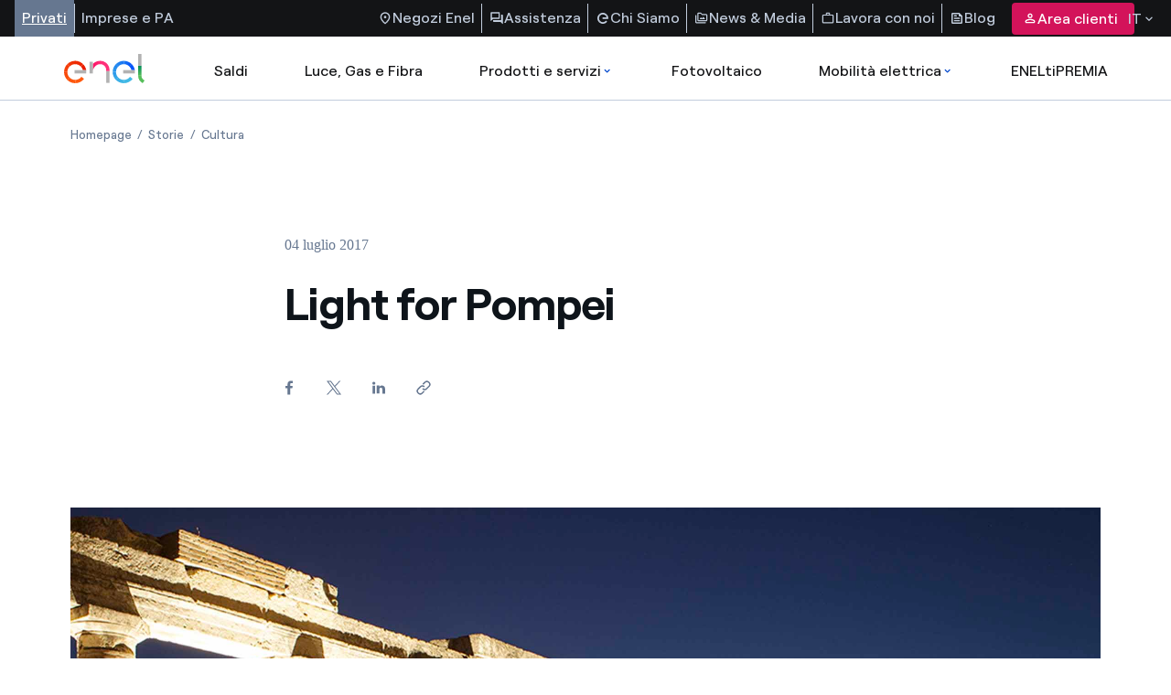

--- FILE ---
content_type: application/javascript
request_url: https://corporate.enel.it/etc.clientlibs/enel-common/clientlibs/clientlib-bundle/resources/libraries/ableplayer/translations/es.js
body_size: 2021
content:
window.AbleTranslation = {

"audio": "audio",

"video": "video",

"playerHeading": "Media player",

"faster": "Rápido",

"slower": "Lento",

"play": "Play",

"pause": "Pausa",

"stop": "Detener",

"restart": "Reiniciar",

"prevChapter": "Capítulo Anterior",

"nextChapter": "Siguiente Capítulo",

"prevTrack": "Pista Anterior",

"nextTrack": "Siguiente Pista",

"rewind": "Rebobinar",

"forward": "Adelantar",

"captions": "Subtítulos",

"showCaptions": "Mostrar subtítulos",

"hideCaptions": "Ocultar subtítulos",

"captionsOff": "Sin subtítulos",

"showTranscript": "Mostrar transcripción",

"hideTranscript": "Ocultar transcripción",

"turnOnDescriptions": "Habilitar descripciones",

"turnOffDescriptions": "Deshabilitar descripciones",

"chapters": "Capítulos",

"newChapter": "Nuevo capítulo",

"language": "Idioma",

"sign": "Lengua de señas",

"showSign": "Mostrar lengua de señas",

"hideSign": "Ocultar lengua de señas",

"seekbarLabel": "timeline",

"mute": "Silenciar",

"unmute": "Habilitar sonido",

"volume": "Volumen",

"volumeHelp": "Clic para acceder a la barra de volumen",

"volumeUpDown": "Bajar sonido",

"volumeSliderClosed": "Barra de volumen cerrada",

"preferences": "Preferencias",

"enterFullscreen": "Ver a pantalla completa",

"exitFullscreen": "Salir de pantalla completa",

"fullscreen": "Pantalla completa",

"speed": "Velocidad",

"and": "y",

"or": "o",

"spacebar": "Barra espaciadora",

"transcriptTitle": "Transcript",

"lyricsTitle": "Letra",

"autoScroll": "Desplazamiento automático",

"unknown": "Desconocido",

"statusPlaying": "Reproduciendo",

"statusPaused": "Pausado",

"statusStopped": "Detenido",

"statusWaiting": "Esperando",

"statusBuffering": "Almacenando",

"statusUsingDesc": "Utilizando versión descrita",

"statusLoadingDesc": "Cargando versión descrita",

"statusUsingNoDesc": "Utilizando versión no descrita",

"statusLoadingNoDesc": "Cargando versión no descrita",

"statusLoadingNext": "Cargando la siguiente pista",

"statusEnd": "Fin de pista",

"selectedTrack": "Pista seleccionada",

"alertDescribedVersion": "Utilizando la versión audiodescrita del vídeo",

"alertNonDescribedVersion": "Utilizando la versión no descrita de este vídeo",

"fallbackError1": "Lo sentimos, su navegador no puede reproducir esto",

"fallbackError2": "Los siguientes navegadores se sabe pueden trabajar con este reproductor",

"orHigher": "o superior",

"prefMenuCaptions": "Subtítulos",

"prefMenuDescriptions": "Descripciones",

"prefMenuKeyboard": "Teclado",

"prefMenuTranscript": "Transcripción",

"prefTitleCaptions": "Preferencias de subtítulos",

"prefTitleDescriptions": "Preferencias de audiodescripción",

"prefTitleKeyboard": "Preferencias de teclado",

"prefTitleTranscript": "Preferencias de transcripción",

"prefIntroCaptions": "Las siguientes preferencias controlan cómo se presentan los subtítulos.",

"prefIntroDescription1": "Este reproductor soporta la audiodescripción de dos maneras: ",

"prefIntroDescription2": "El vídeo actual tiene ",

"prefIntroDescriptionNone": "El vídeo actual no tiene audiodescripción de ninguna manera.",

"prefIntroDescription3": "Utilice el siguiente formulario para establecer sus preferencias en cuanto a la audiodescripción en texto.",

"prefIntroDescription4": "Una vez guardadas sus preferencias, la audiodescripción puede habilitarse o deshabilitarse mediante el botón Descripción.",

"prefIntroKeyboard1": "El reproductor en esta página puede manejarse desde cualquier parte de la página utilizando los atajos de teclado (vea la lista más abajo).",

"prefIntroKeyboard2": "Las teclas modificadoras (Mayúsculas, Alt, Control) pueden definirse más abajo.",

"prefIntroKeyboard3": "NOTA: Algunas combinaciones de teclas pueden entrar en conflicto con teclas utilizadas por su navegador y/o otras aplicaciones. Intente varias combinaciones de teclas modificadoras para encontrar la que funciona bien en su caso.",

"prefIntroTranscript": "Las siguientes preferencias afectan a la transcripción interactiva.",

"prefCookieWarning": "Para guardar sus preferencias se requiere el uso de cookies.",

"prefHeadingKeyboard1": "Teclas modificadoras utilizadas para atajos de teclado",

"prefHeadingKeyboard2": "Atajos de teclado definidos actualmente",

"prefHeadingDescription": "Audiodescrita",

"prefHeadingTextDescription": "Audiodescrita en texto",

"prefHeadingCaptions": "Subtítulos",

"prefHeadingTranscript": "Transcripción interactiva",

"prefAltKey": "Alt",

"prefCtrlKey": "Control",

"prefShiftKey": "Mayúsculas",

"escapeKey": "Escape",

"escapeKeyFunction": "Cerrar el cuadro de diálogo o menú contextual",

"prefDescFormat": "Formato preferido",

"prefDescFormatHelp": "Si ambos formatos están disponibles, se usará sólo uno de ellos.",

"prefDescFormatOption1": "versión alternativa del vídeo, descrito",

"prefDescFormatOption1b": "una versión alternativa con descripción",

"prefDescFormatOption2": "descripción en texto, leída por el lector de pantalla",

"prefDescFormatOption2b": "descripción en texto",

"prefDescPause": "Pausar automáticamente el video cuando arranque una descripción",

"prefDescVisible": "Hacer visibles las descripciones en texto si se están usando",

"prefDescVoice": "Voz",

"prefDescRate": "Velocidad",

"prefDescPitch": "Tono",

"prefDescPitch1": "Muy grave",

"prefDescPitch2": "Grave",

"prefDescPitch3": "Normal",

"prefDescPitch4": "Aguda",

"prefDescPitch5": "Muy aguda",

"sampleDescriptionText": "Ajuste la configuración para escuchar este texto de muestra",

"prefHighlight": "Resalte la transcripción a medida que avance el contenido",

"prefTabbable": "Transcripción manejable por teclado",

"prefCaptionsFont": "Fuente",

"prefCaptionsColor": "Color del texto",

"prefCaptionsBGColor": "Fondo",

"prefCaptionsSize": "Tamaño de Fuente",

"prefCaptionsOpacity": "Opacidad",

"prefCaptionsStyle": "Estilo",

"serif": "serif",

"sans": "sans-serif",

"cursive": "cursiva",

"fantasy": "fantasía",

"monospace": "mono espaciada",

"white": "blanco",

"yellow": "amarillo",

"green": "verde",

"cyan": "cyan",

"blue": "azul",

"magenta": "magenta",

"red": "rojo",

"black": "negro",

"transparent": "transparente",

"solid": "sólido",

"captionsStylePopOn": "Pop-on",

"captionsStyleRollUp": "Roll-up",

"prefCaptionsPosition": "Posición",

"captionsPositionOverlay": "Cubrir",

"captionsPositionBelow": "Debajo del vídeo",

"sampleCaptionText": "Texto de ejemplo de subtítulo",

"prefSuccess": "Los cambios han sido guardados.",

"prefNoChange": "No se ha hecho ningún cambio.",

"help": "Ayuda",

"helpTitle": "Ayuda",

"save": "Guardar",

"cancel": "Cancelar",

"ok": "ok",

"done": "Hecho",

"closeButtonLabel": "Cerrar cuadro de diálogo",

"windowButtonLabel": "Opciones en Windows",

"windowMove": "Mover",

"windowMoveAlert": "Arrastre o use las teclas de flecha para mover la ventana, pulse Enter para parar.",

"windowResize": "Redimensionar",

"windowResizeHeading": "Redimensionar la ventana con el intérprete",

"windowResizeAlert": "La ventana ha sido redimensionada.",

"windowClose": "Cerrar",

"width": "Ancho",

"height": "Alto",

"windowSendBack": "Enviar atrás",

"windowSendBackAlert": "Esta ventana no se encuentra tras otros objetos en la página.",

"windowBringTop": "Traer al frente",

"windowBringTopAlert": "Esta ventan está ahora en el frente de otros objetos en la página.",

"resultsSummary1": "You searched for:",

"resultsSummary2": "Found",

"resultsSummary3": "matching items.",

"resultsSummary4": "Click the time associated with any item to play the video from that point.",

"noResultsFound": "No results found.",

"searchButtonLabel": "Play at",

"hour": "hour",

"minute": "minute",

"second": "second",

"hours": "hours",

"minutes": "minutes",

"seconds": "seconds",

"enableKeyboardShortcuts": "Enable keyboard shortcuts"

}


--- FILE ---
content_type: application/javascript;charset=utf-8
request_url: https://www.enel.it/etc.clientlibs/enel-ita/clientlibs/porting/corporate.js
body_size: 5
content:
const elemento=document.querySelector(".header-search--top-menu");if(!elemento){console.error("Elemento non trovato!");}
const observer=new IntersectionObserver(entries=>{entries.forEach(entry=>{if(entry.isIntersecting){document.querySelector(".header-search--main-menu").classList.remove("positionfixed")}else{document.querySelector(".header-search--main-menu").classList.add("positionfixed")}});},{threshold:0.1});observer.observe(elemento);

--- FILE ---
content_type: application/javascript;charset=utf-8
request_url: https://corporate.enel.it/etc.clientlibs/enel-corporate/clientlibs/clientlib-header-modifier.lc-6e2fb046d08dc4a777582aee935feaaa-lc.min.js
body_size: 1242
content:
var $jscomp=$jscomp||{};$jscomp.scope={};$jscomp.createTemplateTagFirstArg=function(l){return l.raw=l};$jscomp.createTemplateTagFirstArgWithRaw=function(l,u){l.raw=u;return l};
(function(){function l(){(d=(y=document.getElementById("corporateExternalHeader"))?y.getElementsByClassName("header-search--main-menu")[0]:null)?(console.log("[Corporate Header] Header trovato, inizializzando scroll handler ottimizzato..."),console.log("[Corporate Header] GSAP disponibile:","undefined"!==typeof gsap),window.addEventListener("scroll",u,{passive:!0}),u()):console.warn("[Corporate Header] Elemento navigation non trovato")}function u(){if(d){var a=performance.now();if(!(16>a-(v||0))){var c=
0<window.scrollY?window.scrollY:0;var b=c-w,h=Math.abs(b),f=a-(v||a);h=0<f?h/f:0;v=a;x=h;20>=c?(d.classList.remove("fixed"),m=!1,r()):(a=0>=d.getBoundingClientRect().top)&&!m?(d.classList.add("fixed"),m=!0):!a&&m&&(d.classList.remove("fixed"),m=!1,r());if(d&&m)if(a=p(),a.length)if(a=z(a,d)){f=d.getBoundingClientRect();var n=a.getBoundingClientRect().top-f.bottom;f=.3<h;h=Math.abs(n)<=(f?80:10);f=f?.15:.4;if(0<b){n=d;var e=a.getBoundingClientRect(),q=n.getBoundingClientRect();e=e.top<=q.bottom;h&&
!g&&!k&&e&&A(n,a,f)}else 0>b&&(e=d,q=a.getBoundingClientRect(),e.getBoundingClientRect(),k&&!g&&(!h||-50>n||0>q.bottom||q.top>.3*window.innerHeight)&&B(e,a,f))}else k&&r();else k&&r();!g&&m?0<b&&!k?t=!0:0>b&&(t=!1):t=!1;w=c}}}function z(a,c){var b=c.getBoundingClientRect(),h=null,f=Infinity;a.forEach(function(n){var e=n.getBoundingClientRect(),q=window.innerHeight+2*e.height,C=e.bottom>=b.top-200;e.top>2*-e.height&&e.bottom<q&&C&&(e=Math.abs(e.top-b.bottom),e<f&&(f=e,h=n))});return h}function A(a,
c,b){b=void 0===b?.4:b;g||(k=g=!0,c=c.querySelector(".wrapper")||c,a.classList.add("scroll-animating"),"undefined"!==typeof gsap?(gsap.set(c,{zIndex:100}),gsap.killTweensOf(a),gsap.timeline({duration:b,ease:"power2.out",onComplete:function(){g=!1;a.classList.remove("scroll-animating")}}).to(a,{y:"-100%",duration:b,ease:"power2.out"})):(c.style.zIndex="100",a.style.transition="transform "+1E3*b+"ms ease-out",a.style.transform="translateY(-100%)",setTimeout(function(){g=!1;a.classList.remove("scroll-animating")},
1E3*b)))}function B(a,c,b){b=void 0===b?.4:b;g||(g=!0,k=!1,a.classList.add("scroll-animating"),c.querySelector(".wrapper"),"undefined"!==typeof gsap?(gsap.killTweensOf(a),gsap.timeline({duration:b,ease:"power2.out",onComplete:function(){g=!1;a.classList.remove("scroll-animating")}}).to(a,{y:"0%",duration:b,ease:"power2.out"})):(a.style.transition="transform "+1E3*b+"ms ease-out",a.style.transform="translateY(0%)",setTimeout(function(){k=g=!1;a.classList.remove("scroll-animating")},1E3*b)))}function r(){var a=
p();t=k=g=!1;x=v=0;d&&(d.classList.remove("scroll-animating"),"undefined"!==typeof gsap?(gsap.killTweensOf(d),gsap.set(d,{y:"0%",clearProps:"transform"})):(d.style.transform="",d.style.transition=""));a.forEach(function(c){c=c.querySelector(".wrapper")||c;"undefined"!==typeof gsap?(gsap.killTweensOf(c),gsap.set(c,{clearProps:"transform"})):(c.style.transform="",c.style.transition="")})}function p(){return Array.from(document.querySelectorAll(".AnchorMenu"))}var w=0,m=!1,t=!1,g=!1,k=!1,v=0,x=0,d=null,
y=null;"loading"===document.readyState?document.addEventListener("DOMContentLoaded",l):l();window.CorporateHeaderModifier={reinitialize:l,resetAnimation:r,testPushUp:function(){var a=p();0<a.length&&d&&A(d,a[0],.4)},testReturn:function(){var a=p();0<a.length&&d&&B(d,a[0],.4)},getStatus:function(){return{isDesktopFixed:m,isScrollAnimating:g,isNavigationPushedUp:k,isNavigationHidden:t,windowScroll:w,scrollVelocity:x,anchorMenusCount:p().length,hasGSAP:"undefined"!==typeof gsap}},getClosestAnchor:function(){var a=
p();if(a=z(a,d)){var c=d.getBoundingClientRect(),b=a.getBoundingClientRect();return{element:a,distance:b.top-c.bottom,navRect:c,anchorRect:b}}return null}}})();

--- FILE ---
content_type: image/svg+xml
request_url: https://www.enel.it/content/dam/enel-common-lib/images/expand_more-blue.svg
body_size: 304
content:
<svg width="17" height="16" viewBox="0 0 17 16" fill="none" xmlns="http://www.w3.org/2000/svg">
<g id="expand_more">
<mask id="mask0_10607_173739" style="mask-type:alpha" maskUnits="userSpaceOnUse" x="0" y="0" width="17" height="16">
<rect id="Bounding box" x="0.0683594" width="16" height="16" fill="#D9D9D9"/>
</mask>
<g mask="url(#mask0_10607_173739)">
<path id="vector" d="M8.06847 10.9663C7.97958 10.9663 7.89347 10.9497 7.81014 10.9163C7.7268 10.883 7.64625 10.8274 7.56847 10.7497L4.5518 7.73299C4.41847 7.59966 4.35736 7.43299 4.36847 7.23299C4.37958 7.03299 4.44625 6.87188 4.56847 6.74966C4.71291 6.60521 4.87958 6.53577 5.06847 6.54132C5.25736 6.54688 5.41847 6.61632 5.5518 6.74966L8.06847 9.28299L10.6018 6.74966C10.7351 6.61632 10.8935 6.54966 11.0768 6.54966C11.2601 6.54966 11.424 6.62188 11.5685 6.76632C11.7018 6.89966 11.7685 7.06355 11.7685 7.25799C11.7685 7.45244 11.7018 7.61632 11.5685 7.74966L8.56847 10.7497C8.49069 10.8274 8.41014 10.883 8.3268 10.9163C8.24347 10.9497 8.15736 10.9663 8.06847 10.9663Z" fill="#0047CC"/>
</g>
</g>
</svg>


--- FILE ---
content_type: application/javascript
request_url: https://corporate.enel.it/etc.clientlibs/enel-common/clientlibs/clientlib-bundle/resources/libraries/ableplayer/translations/cs.js
body_size: 2287
content:
window.AbleTranslation = {

    "audio": "audio",

    "video": "video",

    "playerHeading": "Přehrávač médií",

    "faster": "Rychleji",

    "slower": "Pomaleji",

    "play": "Spustit",

    "pause": "Pauza",

    "stop": "Zastavit",

    "restart": "Přehrát od začátku",

    "prevChapter": "Předchozí kapitola",

    "nextChapter": "Další kapitola",

    "prevTrack": "Předchozí stopa",

    "nextTrack": "Další stopa",

    "rewind": "Přetočit vzad",

    "forward": "Přetočit vpřed",

    "captions": "Titulky",

    "showCaptions": "Zobrazit titulky",

    "hideCaptions": "Skrýt titulky",

    "captionsOff": "Titulky vypnuty",

    "showTranscript": "Zobrazit přepis",

    "hideTranscript": "Skrýt přepis",

    "turnOnDescriptions": "Zapnout popisy",

    "turnOffDescriptions": "vypnout popisy",

    "chapters": "Kapitoly",

    "newChapter": "Nová kapitola",

    "language": "Jazyk",

    "sign": "Znaková řeč",

    "showSign": "Zobrazit znakovou řeč",

    "hideSign": "Skrýt znakovou řeč",

    "seekbarLabel": "časová osa",

    "mute": "Vypnout zvuk",

    "unmute": "Zapnout zvuk",

    "volume": "Hlasitost",

    "volumeHelp": "Klepnutím otevřete posuvník hlasitosti",

    "volumeUpDown": "Hlasitost zvýšit snížit",

    "volumeSliderClosed": "Jezdec hlasitosti zavřený",

    "preferences": "Předvolby",

    "enterFullscreen": "Zobrazit na celou obrazovku",

    "exitFullscreen": "Ukončit celou obrazovku",

    "fullscreen": "Celá obrazovka",

    "speed": "Rychlost",

    "and": "a",

    "or": "nebo",

    "spacebar": "mezerník",

    "transcriptTitle": "Přepis",

    "lyricsTitle": "Text",

    "autoScroll": "Automatické posouvání",

    "unknown": "Neznámý",

    "statusPlaying": "Přehrávání",

    "statusPaused": "Pozastaveno",

    "statusStopped": "Zastaveno",

    "statusWaiting": "Čekání",

    "statusBuffering": "Vyrovnávací paměť",

    "statusUsingDesc": "Použití popsané verze",

    "statusLoadingDesc": "Načítání popsané verze",

    "statusUsingNoDesc": "Používání nepopsané verze",

    "statusLoadingNoDesc": "Načítání nepopsané verze",

    "statusLoadingNext": "Načítání další stopy",

    "statusEnd": "Konec stopy",

    "selectedTrack": "Vybraná stopa",

    "alertDescribVersion": "Používání zvukově popsané verze tohoto videa",

    "alertNonDescribVersion": "Použití nepopsané verze tohoto videa",

    "fallbackError1": "Je nám líto, ale váš prohlížeč to nedokáže přehrát",

    "fallbackError2": "Je známo, že s tímto přehrávačem médií fungují následující prohlížeče",

    "orHigher": "nebo vyšší",

    "prefMenuCaptions": "Titulky",

    "prefMenuDescriptions": "Popisy",

    "prefMenuKeyboard": "Klávesnice",

    "prefMenuTranscript": "Přepis",

    "prefTitleCaptions": "Předvolby titulků",

    "prefTitleDescriptions": "Předvolby zvukového popisu",

    "prefTitleKeyboard": "Předvolby klávesnice",

    "prefTitleTranscript": "Předvolby přepisu",

    "prefIntroCaptions": "Následující předvolby řídí způsob zobrazování titulků.",

    "prefIntroDescription1": "Tento přehrávač médií podporuje zvukový popis dvěma způsoby:",

    "prefIntroDescription2": "Aktuální video má",

    "prefIntroDescriptionNone": "Aktuální video nemá žádný zvukový popis v žádném formátu.",

    "prefIntroDescription3": "Pomocí následujícího formuláře můžete nastavit předvolby týkající se textového zvukového popisu.",

    "prefIntroDescription4": "Po uložení nastavení lze zvukový popis zapnout / vypnout pomocí tlačítka Popis.",

    "prefIntroKeyboard1": "Přehrávač médií na této webové stránce lze ovládat odkudkoli na stránce pomocí klávesových zkratek (seznam níže).",

    "prefIntroKeyboard2": "Níže lze přiřadit modifikační klávesy (Shift, Alt a Control).",

    "prefIntroKeyboard3": "POZNÁMKA: Některé kombinace kláves mohou být v konfliktu s klávesami používanými vaším prohlížečem nebo jinými softwarovými aplikacemi. Zkuste najít různé kombinace modifikačních kláves, které vám vyhovují.",

    "prefIntroTranscript": "Následující preference ovlivní interaktivní přepis.",

    "prefCookieWarning": "Uložení vašich předvoleb vyžaduje soubory cookie.",

    "prefHeadingKeyboard1": "Modifikační klávesy používané pro zástupce",

    "prefHeadingKeyboard2": "Aktuální klávesové zkratky",

    "prefHeadingDescription": "Zvukový popis",

    "prefHeadingTextDescription": "Textový zvukový popis",

    "prefHeadingCaptions": "Titulky",

    "prefHeadingTranscript": "Interaktivní přepis",

    "prefAltKey": "Alt",

    "prefCtrlKey": "Control",

    "prefShiftKey": "Shift",

    "escapeKey": "Escape",

    "escapeKeyFunction": "Zavřít aktuální dialogové okno nebo vyskakovací nabídku",

    "prefDescFormat": "Preferovaný formát",

    "prefDescFormatHelp": "Pokud jsou k dispozici oba formáty, použije se pouze jeden.",

    "prefDescFormatOption1": "alternativní popsaná verze videa",

    "prefDescFormatOption1b": "alternativně popsaná verze",

    "prefDescFormatOption2": "textový popis, oznámený čtečkou obrazovky",

    "prefDescFormatOption2b": "textový popis",

    "prefDescPause": "Automaticky pozastavit video při spuštění popisu",

    "prefDescVisible": "Zviditelnit popis",

    "prefDescVoice": "Voice",

    "prefDescRate": "Rate",

    "prefDescPitch": "Pitch",

    "prefDescPitch1": "Very low",

    "prefDescPitch2": "Low",

    "prefDescPitch3": "Default",

    "prefDescPitch4": "High",

    "prefDescPitch5": "Very high",

    "sampleDescriptionText": "Adjust settings to hear this sample text.",

    "prefHighlight": "Zvýraznit přepis při přehrávání médií",

    "prefTabbable": "Přepis umožňující klávesnici",

    "prefCaptionsFont": "Písmo",

    "prefCaptionsColor": "Barva textu",

    "prefCaptionsBGColor": "Pozadí",

    "prefCaptionsSize": "Velikost písma",

    "prefCaptionsOpacity": "Neprůhlednost",

    "prefCaptionsStyle": "Styl",

    "serif": "patkové",

    "sans": "bezpatkové",

    "cursive": "kurzíva",

    "fantasy": "fantasy",

    "monospace": "jednoprostorový",

    "white": "bílá",

    "yellow": "žlutá",

    "green": "zelená",

    "cyan": "azurová",

    "blue": "modrá",

    "magenta": "purpurová",

    "red": "červená",

    "black": "černá",

    "transparent": "transparentní",

    "solid": "jednolitý",

    "captionsStylePopOn": "Vyskakovat",

    "captionsStyleRollUp": "Srolovat",

    "prefCaptionsPosition": "Pozice",

    "captionsPositionOverlay": "Překrytí",

    "captionsPositionBelow": "Níže video",

    "sampleCaptionText": "Ukázkový text titulku",

    "prefSuccess": "Vaše změny byly uloženy.",

    "prefNoChange": "Neprovedli jste žádné změny.",

    "help": "pomoc",

    "helpTitle": "Nápověda",

    "save": "Uložit",

    "cancel": "Zrušit",

    "ok": "ok",

    "done": "Hotovo",

    "closeButtonLabel": "Zavřít dialog",

    "windowButtonLabel": "Možnosti okna",

    "windowMove": "Přesunout",

    "windowMoveAlert": "Přetažením nebo použitím kláves se šipkami přesuňte okno; klávesou Enter zastavíte",

    "windowResize": "Změnit velikost",

    "windowResizeHeading": "Změnit velikost okna",

    "windowResizeAlert": "Velikost okna byla změněna.",

    "windowClose": "Zavřít",

    "width": "Šířka",

    "height": "Výška",

    "windowSendBack": "Odeslat zpět",

    "windowSendBackAlert": "Toto okno je nyní za ostatními objekty na stránce.",

    "windowBringTop": "Přenést dopředu",

    "windowBringTopAlert": "Toto okno je nyní před ostatními objekty na stránce.",

    "resultsSummary1": "Hledali jste:",

    "resultsSummary2": "Nalezeno",

    "resultsSummary3": "odpovídající položky.",

    "resultsSummary4": "Klepnutím na čas spojený s libovolnou položkou přehrajete video od tohoto bodu.",

    "noResultsFound": "Nebyly nalezeny žádné výsledky.",

    "searchButtonLabel": "Přehrát v",

    "hour": "hodina",

    "minuta": "minuta",

    "second": "sekunda",

    "hours": "hodiny",

    "minutes": "minuty",

    "seconds": "sekundy",

    "enableKeyboardShortcuts": "Povolit klávesové zkratky"

}

--- FILE ---
content_type: application/javascript
request_url: https://corporate.enel.it/etc.clientlibs/enel-common/clientlibs/clientlib-bundle/resources/libraries/ableplayer/translations/pt.js
body_size: 2038
content:
window.AbleTranslation = {

"audio": "áudio",

"video": "vídeo",

"playerHeading": "Leitor multimédia",

"faster": "Mais rápido",

"slower": "Mais lento",

"play": "Reproduzir",

"pause": "Pausa",

"stop": "Parar",

"restart": "Reiniciar",

"prevChapter": "Capítulo anterior",

"nextChapter": "Capítulo seguinte",

"prevTrack": "Faixa anterior",

"nextTrack": "Faixa seguinte",

"rewind": "Retroceder",

"forward": "Avançar",

"captions": "Legendas",

"showCaptions": "Mostrar legendas",

"hideCaptions": "Esconder legendas",

"captionsOff": "Desativar legendas",

"showTranscript": "Mostrar transcrição",

"hideTranscript": "Esconder transcrição",

"turnOnDescriptions": "Ativar descrições",

"turnOffDescriptions": "Desativar descrições",

"chapters": "Capítulos",

"newChapter": "Novo capítulo",

"language": "Idioma",

"sign": "Linguagem gestual",

"showSign": "Mostrar linguagem gestual",

"hideSign": "Esconder linguagem gestual",

"seekbarLabel": "linha temporal",

"mute": "Desativar som",

"unmute": "Ativar som",

"volume": "Volume",

"volumeHelp": "Clica para aceder ao controlador de volume",

"volumeUpDown": "Volume up down",

"volumeSliderClosed": "Controlador de volume fechado",

"preferences": "Preferências",

"enterFullscreen": "Ativar a vista de ecrã inteiro",

"exitFullscreen": "Sair da vista de ecrã inteiro",

"fullscreen": "Ecrã inteiro",

"speed": "Velocidade",

"and": "e",

"or": "ou",

"spacebar": "barra de espaço",

"transcriptTitle": "Transcrição",

"lyricsTitle": "Letra",

"autoScroll": "Scroll automático",

"unknown": "Desconhecido",

"statusPlaying": "A reproduzir",

"statusPaused": "Pausado",

"statusStopped": "Parado",

"statusWaiting": "À espera",

"statusBuffering": "A carregar",

"statusUsingDesc": "A usar versão descrita",

"statusLoadingDesc": "A carregar versão descrita",

"statusUsingNoDesc": "A usar versão não descrita",

"statusLoadingNoDesc": "A carregar versão não descrita",

"statusLoadingNext": "A carregar faixa seguinte",

"statusEnd": "Fim da faixa",

"selectedTrack": "Faixa selecionada",

"alertDescribedVersion": "A usar versão de áudio descrita deste vídeo",

"alertNonDescribedVersion": "A usar versão não descrita deste vídeo",

"fallbackError1": "Pedimos desculpa, o teu navegador é incapaz de reproduzir isto",

"fallbackError2": "Os seguintes navegadores são conhecidos por trabalhar com este leitor multimédia",

"orHigher": "ou mais alto",

"prefMenuCaptions": "Legendas",

"prefMenuDescriptions": "Descrições",

"prefMenuKeyboard": "Teclado",

"prefMenuTranscript": "Transcrição",

"prefTitleCaptions": "Preferências das Legendas",

"prefTitleDescriptions": "Preferências da Descrição de Aúdio",

"prefTitleKeyboard": "Preferências de Peclado",

"prefTitleTranscript": "Preferências de Transcrição",

"prefIntroCaptions": "As seguintes preferências controlam a forma como as legendas são exibidas.",

"prefIntroDescription1": "Este leitor multimédia suporta descrição de áudio de duas formas: ",

"prefIntroDescription2": "O vídeo atual tem ",

"prefIntroDescriptionNone": "O vídeo atual não tem descrição de áudio em nenhum formato.",

"prefIntroDescription3": "Utiliza o seguinte formulário para definir as tuas preferências relacionadas com descrição de áudio à base de texto.",

"prefIntroDescription4": "Depois de guardar as tuas definições, descrição de áudio pode ser alternada on/off usando o botão Descrição.",

"prefIntroKeyboard1": "O leitor multimédia nesta página pode ser operado de qualquer lugar na página utilizando os atalhos de teclado (vê em baixo a lista).",

"prefIntroKeyboard2": "Teclas modificadoras (Shift, Alt, and Control) podem ser atribuídas em baixo.",

"prefIntroKeyboard3": "NOTA: Algumas combinações de teclas podem entrar em conflito com teclas usadas pelo teu navegador e/ou outras aplicações de software. Tenta várias combinações de teclas modificadoras para encontrar uma que funciona para ti.",

"prefIntroTranscript": "As seguintes preferências afetam a transcrição interativa.",

"prefCookieWarning": "É necessário aceitar cookies de forma a guardar as tuas preferências.",

"prefHeadingKeyboard1": "Teclas modificadoras usadas para atalhos",

"prefHeadingKeyboard2": "Atalhos de teclado em uso",

"prefHeadingDescription": "Descrição de áudio",

"prefHeadingTextDescription": "Descrição de áudio à base de texto",

"prefHeadingCaptions": "Legendas",

"prefHeadingTranscript": "Transcrição Interativa",

"prefAltKey": "Alt",

"prefCtrlKey": "Control",

"prefShiftKey": "Shift",

"escapeKey": "Escape",

"escapeKeyFunction": "Fecha o diálogo ou menu popup",

"prefDescFormat": "Formato preferido",

"prefDescFormatHelp": "Se ambos os formatos estiverem disponíveis, somente um será utilizado.",

"prefDescFormatOption1": "versão descrita alernativa do vídeo",

"prefDescFormatOption1b": "uma versão descrita alternativa",

"prefDescFormatOption2": "descrição à base de texto, anunciada pelo leitor de ecrãs",

"prefDescFormatOption2b": "descrição à base de texto",

"prefDescPause": "Pausar vídeo automaticamente quando a descrição começa",

"prefDescVisible": "Torna a descrição visível",

"prefDescVoice": "Voz",

"prefDescRate": "Taxa",

"prefDescPitch": "Tom",

"prefDescPitch1": "Muito baixo",

"prefDescPitch2": "Baixo",

"prefDescPitch3": "Padrão",

"prefDescPitch4": "Alto",

"prefDescPitch5": "Muito Alto",

"sampleDescriptionText": "Ajusta as preferências para ouvir esta amostra de texto.",

"prefHighlight": "Destacar transcrição enquanto o leito está a reproduzir.",

"prefTabbable": "Transcrição ativada por teclado",

"prefCaptionsFont": "Tipo de letra",

"prefCaptionsColor": "Cor de texto",

"prefCaptionsBGColor": "Fundo",

"prefCaptionsSize": "Tamanho de letra",

"prefCaptionsOpacity": "Opacidade",

"prefCaptionsStyle": "Estilo",

"serif": "serifada",

"sans": "sem serifa",

"cursive": "cursivo",

"fantasy": "fantasia",

"monospace": "mono-espaçada",

"white": "branco",

"yellow": "amarelo",

"green": "verde",

"cyan": "ciano",

"blue": "azul",

"magenta": "magenta",

"red": "vermelho",

"black": "preto",

"transparent": "transparente",

"solid": "sólido",

"captionsStylePopOn": "Pop-on",

"captionsStyleRollUp": "Roll-up",

"prefCaptionsPosition": "Posição",

"captionsPositionOverlay": "Sobreposição",

"captionsPositionBelow": "Por baixo do vídeo",

"sampleCaptionText": "Amostra texto de legenda",

"prefSuccess": "As tuas alterações foram guardadas.",

"prefNoChange": "Não fizeste nenhuma alteração.",

"help": "Ajuda",

"helpTitle": "Ajuda",

"save": "Guardar",

"cancel": "Cancelar",

"ok": "ok",

"done": "Feito",

"closeButtonLabel": "Fechar diálogo",

"windowButtonLabel": "Opções de janela",

"windowMove": "Mover",

"windowMoveAlert": "Arrasta ou usa as teclas de seta para mover a janela; Enter para parar.",

"windowResize": "Redimencionar",

"windowResizeHeading": "Redimencionar janela",

"windowResizeAlert": "A janela foi redimencionada.",

"windowClose": "Fechar",

"width": "Largura",

"height": "Altura",

"windowSendBack": "Enviar para trás",

"windowSendBackAlert": "Esta janela passou para trás de outros objetos na página.",

"windowBringTop": "Trazer para a frente",

"windowBringTopAlert": "Esta janela passou para a frente de outros objetos na página.",

"resultsSummary1": "Pesquisaste por:",

"resultsSummary2": "Encontrado",

"resultsSummary3": "itens correspondentes.",

"resultsSummary4": "Clica no tempo associado a qualquer item para reproduzir o vídeo a partir daquele ponto.",

"noResultsFound": "Nenhum resultado encontrado.",

"searchButtonLabel": "Reproduzir a partir de",

"hour": "hora",

"minute": "minuto",

"second": "segundo",

"hours": "horas",

"minutes": "minutos",

"seconds": "segundos",

"enableKeyboardShortcuts": "Ativar atalhos de teclado"

}
